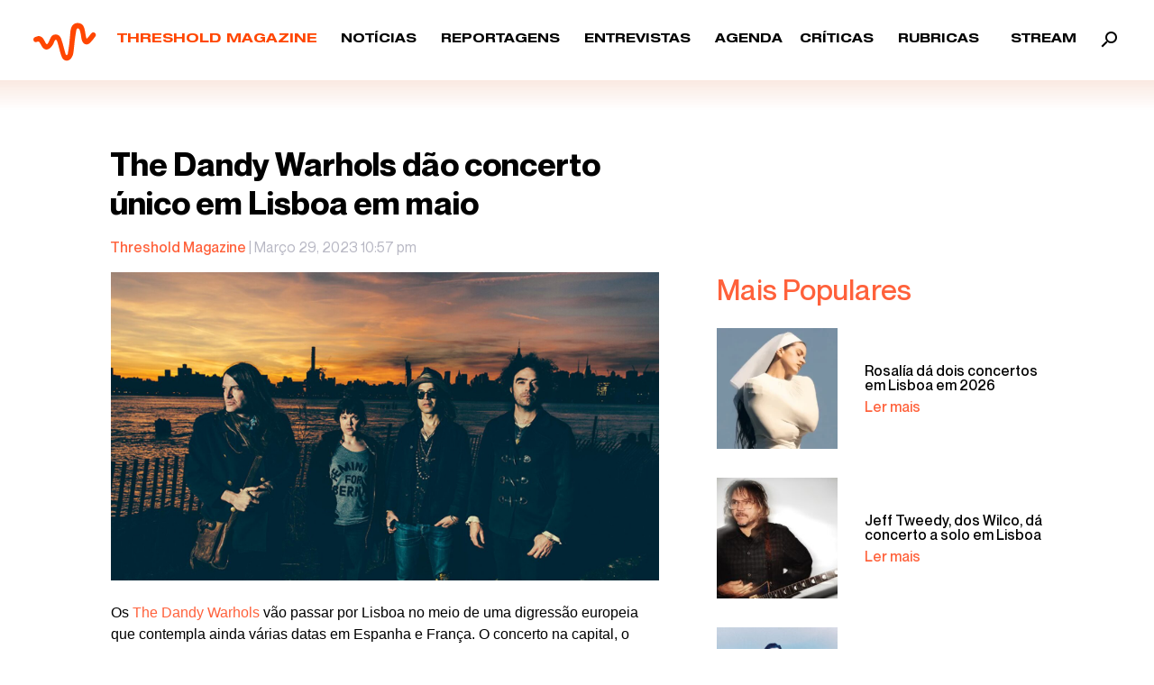

--- FILE ---
content_type: text/html; charset=UTF-8
request_url: https://thresholdmagazine.pt/2023/03/dandy-warhols-portugal-lisboa-ao-vivo.html
body_size: 24144
content:
<!doctype html>
<html dir="ltr" lang="pt-PT" prefix="og: https://ogp.me/ns#" itemscope itemtype="https://schema.org/BlogPosting" class="no-js">
	<head>
		<meta charset="UTF-8">
		<title>The Dandy Warhols dão concerto único em Lisboa em maio : Threshold Magazine</title>
		<!-- Google Tag Manager -->
<script>(function(w,d,s,l,i){w[l]=w[l]||[];w[l].push({'gtm.start':
new Date().getTime(),event:'gtm.js'});var f=d.getElementsByTagName(s)[0],
j=d.createElement(s),dl=l!='dataLayer'?'&l='+l:'';j.async=true;j.src=
'https://www.googletagmanager.com/gtm.js?id='+i+dl;f.parentNode.insertBefore(j,f);
})(window,document,'script','dataLayer','GTM-N7DT9XM');</script>
<!-- End Google Tag Manager -->
		<link href="//www.google-analytics.com" rel="dns-prefetch">
        <!--<link href="https://thresholdmagazine.pt/wp-content/themes/html5blank-stable/img/icons/favicon.ico" rel="shortcut icon">
        <link href="https://thresholdmagazine.pt/wp-content/themes/html5blank-stable/img/icons/touch.png" rel="apple-touch-icon-precomposed">-->

		<meta http-equiv="X-UA-Compatible" content="IE=edge,chrome=1">
		<meta name="viewport" content="width=device-width, initial-scale=1.0">
		<meta name="description" content="Webzine dedicated to the alternative &amp; underground music industry, made with love and passion above all">

		
		<!-- All in One SEO 4.9.3 - aioseo.com -->
	<meta name="description" content="Os The Dandy Warhols vão passar por Lisboa no meio de uma digressão europeia que contempla ainda várias datas em Espanha e França." />
	<meta name="robots" content="max-image-preview:large" />
	<meta name="author" content="Threshold Magazine"/>
	<meta name="google-site-verification" content="007_VYtxgHb0paD_GRWF4EquA9DKXahQz06aExfjo3M" />
	<link rel="canonical" href="https://thresholdmagazine.pt/2023/03/dandy-warhols-portugal-lisboa-ao-vivo.html" />
	<meta name="generator" content="All in One SEO (AIOSEO) 4.9.3" />
		<meta property="og:locale" content="pt_PT" />
		<meta property="og:site_name" content="Threshold Magazine ‣ Webzine dedicated to the alternative &amp; underground music industry, made with love and passion above all" />
		<meta property="og:type" content="article" />
		<meta property="og:title" content="The Dandy Warhols dão concerto único em Lisboa em maio" />
		<meta property="og:description" content="Os The Dandy Warhols vão passar por Lisboa no meio de uma digressão europeia que contempla ainda várias datas em Espanha e França." />
		<meta property="og:url" content="https://thresholdmagazine.pt/2023/03/dandy-warhols-portugal-lisboa-ao-vivo.html" />
		<meta property="article:published_time" content="2023-03-29T21:57:40+00:00" />
		<meta property="article:modified_time" content="2023-03-31T16:11:01+00:00" />
		<meta property="article:publisher" content="https://www.facebook.com/thresholdmag" />
		<meta name="twitter:card" content="summary" />
		<meta name="twitter:site" content="@Threshold_Mgz" />
		<meta name="twitter:title" content="The Dandy Warhols dão concerto único em Lisboa em maio" />
		<meta name="twitter:description" content="Os The Dandy Warhols vão passar por Lisboa no meio de uma digressão europeia que contempla ainda várias datas em Espanha e França." />
		<meta name="twitter:creator" content="@Threshold_Mgz" />
		<script type="application/ld+json" class="aioseo-schema">
			{"@context":"https:\/\/schema.org","@graph":[{"@type":"BlogPosting","@id":"https:\/\/thresholdmagazine.pt\/2023\/03\/dandy-warhols-portugal-lisboa-ao-vivo.html#blogposting","name":"The Dandy Warhols d\u00e3o concerto \u00fanico em Lisboa em maio","headline":"The Dandy Warhols d\u00e3o concerto \u00fanico em Lisboa em maio","author":{"@id":"https:\/\/thresholdmagazine.pt\/author\/threshold-magazine#author"},"publisher":{"@id":"https:\/\/thresholdmagazine.pt\/#organization"},"image":{"@type":"ImageObject","url":"https:\/\/thresholdmagazine.pt\/wp-content\/uploads\/2023\/03\/dandy-warhols-portugal-lisboa-lav.jpg","width":1920,"height":1080},"datePublished":"2023-03-29T22:57:40+01:00","dateModified":"2023-03-31T17:11:01+01:00","inLanguage":"pt-PT","mainEntityOfPage":{"@id":"https:\/\/thresholdmagazine.pt\/2023\/03\/dandy-warhols-portugal-lisboa-ao-vivo.html#webpage"},"isPartOf":{"@id":"https:\/\/thresholdmagazine.pt\/2023\/03\/dandy-warhols-portugal-lisboa-ao-vivo.html#webpage"},"articleSection":"Not\u00edcias, Lisboa ao Vivo, The Dandy Warhols"},{"@type":"BreadcrumbList","@id":"https:\/\/thresholdmagazine.pt\/2023\/03\/dandy-warhols-portugal-lisboa-ao-vivo.html#breadcrumblist","itemListElement":[{"@type":"ListItem","@id":"https:\/\/thresholdmagazine.pt#listItem","position":1,"name":"In\u00edcio","item":"https:\/\/thresholdmagazine.pt","nextItem":{"@type":"ListItem","@id":"https:\/\/thresholdmagazine.pt\/noticias#listItem","name":"Not\u00edcias"}},{"@type":"ListItem","@id":"https:\/\/thresholdmagazine.pt\/noticias#listItem","position":2,"name":"Not\u00edcias","item":"https:\/\/thresholdmagazine.pt\/noticias","nextItem":{"@type":"ListItem","@id":"https:\/\/thresholdmagazine.pt\/2023\/03\/dandy-warhols-portugal-lisboa-ao-vivo.html#listItem","name":"The Dandy Warhols d\u00e3o concerto \u00fanico em Lisboa em maio"},"previousItem":{"@type":"ListItem","@id":"https:\/\/thresholdmagazine.pt#listItem","name":"In\u00edcio"}},{"@type":"ListItem","@id":"https:\/\/thresholdmagazine.pt\/2023\/03\/dandy-warhols-portugal-lisboa-ao-vivo.html#listItem","position":3,"name":"The Dandy Warhols d\u00e3o concerto \u00fanico em Lisboa em maio","previousItem":{"@type":"ListItem","@id":"https:\/\/thresholdmagazine.pt\/noticias#listItem","name":"Not\u00edcias"}}]},{"@type":"Organization","@id":"https:\/\/thresholdmagazine.pt\/#organization","name":"Threshold Magazine","description":"Webzine dedicated to the alternative & underground music industry, made with love and passion above all","url":"https:\/\/thresholdmagazine.pt\/","telephone":"+351910722243","logo":{"@type":"ImageObject","url":"https:\/\/thresholdmagazine.pt\/wp-content\/uploads\/2022\/07\/l-b.png","@id":"https:\/\/thresholdmagazine.pt\/2023\/03\/dandy-warhols-portugal-lisboa-ao-vivo.html\/#organizationLogo","width":800,"height":800},"image":{"@id":"https:\/\/thresholdmagazine.pt\/2023\/03\/dandy-warhols-portugal-lisboa-ao-vivo.html\/#organizationLogo"},"sameAs":["https:\/\/www.facebook.com\/thresholdmag","https:\/\/twitter.com\/Threshold_Mgz","https:\/\/www.instagram.com\/thresholdmagazine\/"]},{"@type":"Person","@id":"https:\/\/thresholdmagazine.pt\/author\/threshold-magazine#author","url":"https:\/\/thresholdmagazine.pt\/author\/threshold-magazine","name":"Threshold Magazine","image":{"@type":"ImageObject","@id":"https:\/\/thresholdmagazine.pt\/2023\/03\/dandy-warhols-portugal-lisboa-ao-vivo.html#authorImage","url":"https:\/\/secure.gravatar.com\/avatar\/9a651dc921533523bed0db76a6875b9ae59daa4bb2a863fa7cb49a97eaa64c09?s=96&d=mm&r=g","width":96,"height":96,"caption":"Threshold Magazine"}},{"@type":"WebPage","@id":"https:\/\/thresholdmagazine.pt\/2023\/03\/dandy-warhols-portugal-lisboa-ao-vivo.html#webpage","url":"https:\/\/thresholdmagazine.pt\/2023\/03\/dandy-warhols-portugal-lisboa-ao-vivo.html","name":"The Dandy Warhols d\u00e3o concerto \u00fanico em Lisboa em maio","description":"Os The Dandy Warhols v\u00e3o passar por Lisboa no meio de uma digress\u00e3o europeia que contempla ainda v\u00e1rias datas em Espanha e Fran\u00e7a.","inLanguage":"pt-PT","isPartOf":{"@id":"https:\/\/thresholdmagazine.pt\/#website"},"breadcrumb":{"@id":"https:\/\/thresholdmagazine.pt\/2023\/03\/dandy-warhols-portugal-lisboa-ao-vivo.html#breadcrumblist"},"author":{"@id":"https:\/\/thresholdmagazine.pt\/author\/threshold-magazine#author"},"creator":{"@id":"https:\/\/thresholdmagazine.pt\/author\/threshold-magazine#author"},"image":{"@type":"ImageObject","url":"https:\/\/thresholdmagazine.pt\/wp-content\/uploads\/2023\/03\/dandy-warhols-portugal-lisboa-lav.jpg","@id":"https:\/\/thresholdmagazine.pt\/2023\/03\/dandy-warhols-portugal-lisboa-ao-vivo.html\/#mainImage","width":1920,"height":1080},"primaryImageOfPage":{"@id":"https:\/\/thresholdmagazine.pt\/2023\/03\/dandy-warhols-portugal-lisboa-ao-vivo.html#mainImage"},"datePublished":"2023-03-29T22:57:40+01:00","dateModified":"2023-03-31T17:11:01+01:00"},{"@type":"WebSite","@id":"https:\/\/thresholdmagazine.pt\/#website","url":"https:\/\/thresholdmagazine.pt\/","name":"Threshold Magazine","description":"Webzine dedicated to the alternative & underground music industry, made with love and passion above all","inLanguage":"pt-PT","publisher":{"@id":"https:\/\/thresholdmagazine.pt\/#organization"}}]}
		</script>
		<!-- All in One SEO -->

<link rel='dns-prefetch' href='//static.addtoany.com' />
<link rel='dns-prefetch' href='//www.googletagmanager.com' />
<link rel="alternate" type="text/calendar" title="Threshold Magazine &raquo; Feed iCal" href="https://thresholdmagazine.pt/agenda/?ical=1" />
<link rel="alternate" title="oEmbed (JSON)" type="application/json+oembed" href="https://thresholdmagazine.pt/wp-json/oembed/1.0/embed?url=https%3A%2F%2Fthresholdmagazine.pt%2F2023%2F03%2Fdandy-warhols-portugal-lisboa-ao-vivo.html" />
<link rel="alternate" title="oEmbed (XML)" type="text/xml+oembed" href="https://thresholdmagazine.pt/wp-json/oembed/1.0/embed?url=https%3A%2F%2Fthresholdmagazine.pt%2F2023%2F03%2Fdandy-warhols-portugal-lisboa-ao-vivo.html&#038;format=xml" />
		<!-- This site uses the Google Analytics by MonsterInsights plugin v9.11.1 - Using Analytics tracking - https://www.monsterinsights.com/ -->
							<script src="//www.googletagmanager.com/gtag/js?id=G-TV0187094K"  data-cfasync="false" data-wpfc-render="false" type="text/javascript" async></script>
			<script data-cfasync="false" data-wpfc-render="false" type="text/javascript">
				var mi_version = '9.11.1';
				var mi_track_user = true;
				var mi_no_track_reason = '';
								var MonsterInsightsDefaultLocations = {"page_location":"https:\/\/thresholdmagazine.pt\/2023\/03\/dandy-warhols-portugal-lisboa-ao-vivo.html\/"};
								if ( typeof MonsterInsightsPrivacyGuardFilter === 'function' ) {
					var MonsterInsightsLocations = (typeof MonsterInsightsExcludeQuery === 'object') ? MonsterInsightsPrivacyGuardFilter( MonsterInsightsExcludeQuery ) : MonsterInsightsPrivacyGuardFilter( MonsterInsightsDefaultLocations );
				} else {
					var MonsterInsightsLocations = (typeof MonsterInsightsExcludeQuery === 'object') ? MonsterInsightsExcludeQuery : MonsterInsightsDefaultLocations;
				}

								var disableStrs = [
										'ga-disable-G-TV0187094K',
									];

				/* Function to detect opted out users */
				function __gtagTrackerIsOptedOut() {
					for (var index = 0; index < disableStrs.length; index++) {
						if (document.cookie.indexOf(disableStrs[index] + '=true') > -1) {
							return true;
						}
					}

					return false;
				}

				/* Disable tracking if the opt-out cookie exists. */
				if (__gtagTrackerIsOptedOut()) {
					for (var index = 0; index < disableStrs.length; index++) {
						window[disableStrs[index]] = true;
					}
				}

				/* Opt-out function */
				function __gtagTrackerOptout() {
					for (var index = 0; index < disableStrs.length; index++) {
						document.cookie = disableStrs[index] + '=true; expires=Thu, 31 Dec 2099 23:59:59 UTC; path=/';
						window[disableStrs[index]] = true;
					}
				}

				if ('undefined' === typeof gaOptout) {
					function gaOptout() {
						__gtagTrackerOptout();
					}
				}
								window.dataLayer = window.dataLayer || [];

				window.MonsterInsightsDualTracker = {
					helpers: {},
					trackers: {},
				};
				if (mi_track_user) {
					function __gtagDataLayer() {
						dataLayer.push(arguments);
					}

					function __gtagTracker(type, name, parameters) {
						if (!parameters) {
							parameters = {};
						}

						if (parameters.send_to) {
							__gtagDataLayer.apply(null, arguments);
							return;
						}

						if (type === 'event') {
														parameters.send_to = monsterinsights_frontend.v4_id;
							var hookName = name;
							if (typeof parameters['event_category'] !== 'undefined') {
								hookName = parameters['event_category'] + ':' + name;
							}

							if (typeof MonsterInsightsDualTracker.trackers[hookName] !== 'undefined') {
								MonsterInsightsDualTracker.trackers[hookName](parameters);
							} else {
								__gtagDataLayer('event', name, parameters);
							}
							
						} else {
							__gtagDataLayer.apply(null, arguments);
						}
					}

					__gtagTracker('js', new Date());
					__gtagTracker('set', {
						'developer_id.dZGIzZG': true,
											});
					if ( MonsterInsightsLocations.page_location ) {
						__gtagTracker('set', MonsterInsightsLocations);
					}
										__gtagTracker('config', 'G-TV0187094K', {"forceSSL":"true","link_attribution":"true"} );
										window.gtag = __gtagTracker;										(function () {
						/* https://developers.google.com/analytics/devguides/collection/analyticsjs/ */
						/* ga and __gaTracker compatibility shim. */
						var noopfn = function () {
							return null;
						};
						var newtracker = function () {
							return new Tracker();
						};
						var Tracker = function () {
							return null;
						};
						var p = Tracker.prototype;
						p.get = noopfn;
						p.set = noopfn;
						p.send = function () {
							var args = Array.prototype.slice.call(arguments);
							args.unshift('send');
							__gaTracker.apply(null, args);
						};
						var __gaTracker = function () {
							var len = arguments.length;
							if (len === 0) {
								return;
							}
							var f = arguments[len - 1];
							if (typeof f !== 'object' || f === null || typeof f.hitCallback !== 'function') {
								if ('send' === arguments[0]) {
									var hitConverted, hitObject = false, action;
									if ('event' === arguments[1]) {
										if ('undefined' !== typeof arguments[3]) {
											hitObject = {
												'eventAction': arguments[3],
												'eventCategory': arguments[2],
												'eventLabel': arguments[4],
												'value': arguments[5] ? arguments[5] : 1,
											}
										}
									}
									if ('pageview' === arguments[1]) {
										if ('undefined' !== typeof arguments[2]) {
											hitObject = {
												'eventAction': 'page_view',
												'page_path': arguments[2],
											}
										}
									}
									if (typeof arguments[2] === 'object') {
										hitObject = arguments[2];
									}
									if (typeof arguments[5] === 'object') {
										Object.assign(hitObject, arguments[5]);
									}
									if ('undefined' !== typeof arguments[1].hitType) {
										hitObject = arguments[1];
										if ('pageview' === hitObject.hitType) {
											hitObject.eventAction = 'page_view';
										}
									}
									if (hitObject) {
										action = 'timing' === arguments[1].hitType ? 'timing_complete' : hitObject.eventAction;
										hitConverted = mapArgs(hitObject);
										__gtagTracker('event', action, hitConverted);
									}
								}
								return;
							}

							function mapArgs(args) {
								var arg, hit = {};
								var gaMap = {
									'eventCategory': 'event_category',
									'eventAction': 'event_action',
									'eventLabel': 'event_label',
									'eventValue': 'event_value',
									'nonInteraction': 'non_interaction',
									'timingCategory': 'event_category',
									'timingVar': 'name',
									'timingValue': 'value',
									'timingLabel': 'event_label',
									'page': 'page_path',
									'location': 'page_location',
									'title': 'page_title',
									'referrer' : 'page_referrer',
								};
								for (arg in args) {
																		if (!(!args.hasOwnProperty(arg) || !gaMap.hasOwnProperty(arg))) {
										hit[gaMap[arg]] = args[arg];
									} else {
										hit[arg] = args[arg];
									}
								}
								return hit;
							}

							try {
								f.hitCallback();
							} catch (ex) {
							}
						};
						__gaTracker.create = newtracker;
						__gaTracker.getByName = newtracker;
						__gaTracker.getAll = function () {
							return [];
						};
						__gaTracker.remove = noopfn;
						__gaTracker.loaded = true;
						window['__gaTracker'] = __gaTracker;
					})();
									} else {
										console.log("");
					(function () {
						function __gtagTracker() {
							return null;
						}

						window['__gtagTracker'] = __gtagTracker;
						window['gtag'] = __gtagTracker;
					})();
									}
			</script>
							<!-- / Google Analytics by MonsterInsights -->
		<style id='wp-img-auto-sizes-contain-inline-css' type='text/css'>
img:is([sizes=auto i],[sizes^="auto," i]){contain-intrinsic-size:3000px 1500px}
/*# sourceURL=wp-img-auto-sizes-contain-inline-css */
</style>
<style id='wp-emoji-styles-inline-css' type='text/css'>

	img.wp-smiley, img.emoji {
		display: inline !important;
		border: none !important;
		box-shadow: none !important;
		height: 1em !important;
		width: 1em !important;
		margin: 0 0.07em !important;
		vertical-align: -0.1em !important;
		background: none !important;
		padding: 0 !important;
	}
/*# sourceURL=wp-emoji-styles-inline-css */
</style>
<link rel='stylesheet' id='wp-block-library-css' href='https://thresholdmagazine.pt/wp-includes/css/dist/block-library/style.min.css?ver=6.9' media='all' />
<style id='global-styles-inline-css' type='text/css'>
:root{--wp--preset--aspect-ratio--square: 1;--wp--preset--aspect-ratio--4-3: 4/3;--wp--preset--aspect-ratio--3-4: 3/4;--wp--preset--aspect-ratio--3-2: 3/2;--wp--preset--aspect-ratio--2-3: 2/3;--wp--preset--aspect-ratio--16-9: 16/9;--wp--preset--aspect-ratio--9-16: 9/16;--wp--preset--color--black: #000000;--wp--preset--color--cyan-bluish-gray: #abb8c3;--wp--preset--color--white: #ffffff;--wp--preset--color--pale-pink: #f78da7;--wp--preset--color--vivid-red: #cf2e2e;--wp--preset--color--luminous-vivid-orange: #ff6900;--wp--preset--color--luminous-vivid-amber: #fcb900;--wp--preset--color--light-green-cyan: #7bdcb5;--wp--preset--color--vivid-green-cyan: #00d084;--wp--preset--color--pale-cyan-blue: #8ed1fc;--wp--preset--color--vivid-cyan-blue: #0693e3;--wp--preset--color--vivid-purple: #9b51e0;--wp--preset--gradient--vivid-cyan-blue-to-vivid-purple: linear-gradient(135deg,rgb(6,147,227) 0%,rgb(155,81,224) 100%);--wp--preset--gradient--light-green-cyan-to-vivid-green-cyan: linear-gradient(135deg,rgb(122,220,180) 0%,rgb(0,208,130) 100%);--wp--preset--gradient--luminous-vivid-amber-to-luminous-vivid-orange: linear-gradient(135deg,rgb(252,185,0) 0%,rgb(255,105,0) 100%);--wp--preset--gradient--luminous-vivid-orange-to-vivid-red: linear-gradient(135deg,rgb(255,105,0) 0%,rgb(207,46,46) 100%);--wp--preset--gradient--very-light-gray-to-cyan-bluish-gray: linear-gradient(135deg,rgb(238,238,238) 0%,rgb(169,184,195) 100%);--wp--preset--gradient--cool-to-warm-spectrum: linear-gradient(135deg,rgb(74,234,220) 0%,rgb(151,120,209) 20%,rgb(207,42,186) 40%,rgb(238,44,130) 60%,rgb(251,105,98) 80%,rgb(254,248,76) 100%);--wp--preset--gradient--blush-light-purple: linear-gradient(135deg,rgb(255,206,236) 0%,rgb(152,150,240) 100%);--wp--preset--gradient--blush-bordeaux: linear-gradient(135deg,rgb(254,205,165) 0%,rgb(254,45,45) 50%,rgb(107,0,62) 100%);--wp--preset--gradient--luminous-dusk: linear-gradient(135deg,rgb(255,203,112) 0%,rgb(199,81,192) 50%,rgb(65,88,208) 100%);--wp--preset--gradient--pale-ocean: linear-gradient(135deg,rgb(255,245,203) 0%,rgb(182,227,212) 50%,rgb(51,167,181) 100%);--wp--preset--gradient--electric-grass: linear-gradient(135deg,rgb(202,248,128) 0%,rgb(113,206,126) 100%);--wp--preset--gradient--midnight: linear-gradient(135deg,rgb(2,3,129) 0%,rgb(40,116,252) 100%);--wp--preset--font-size--small: 13px;--wp--preset--font-size--medium: 20px;--wp--preset--font-size--large: 36px;--wp--preset--font-size--x-large: 42px;--wp--preset--spacing--20: 0.44rem;--wp--preset--spacing--30: 0.67rem;--wp--preset--spacing--40: 1rem;--wp--preset--spacing--50: 1.5rem;--wp--preset--spacing--60: 2.25rem;--wp--preset--spacing--70: 3.38rem;--wp--preset--spacing--80: 5.06rem;--wp--preset--shadow--natural: 6px 6px 9px rgba(0, 0, 0, 0.2);--wp--preset--shadow--deep: 12px 12px 50px rgba(0, 0, 0, 0.4);--wp--preset--shadow--sharp: 6px 6px 0px rgba(0, 0, 0, 0.2);--wp--preset--shadow--outlined: 6px 6px 0px -3px rgb(255, 255, 255), 6px 6px rgb(0, 0, 0);--wp--preset--shadow--crisp: 6px 6px 0px rgb(0, 0, 0);}:where(.is-layout-flex){gap: 0.5em;}:where(.is-layout-grid){gap: 0.5em;}body .is-layout-flex{display: flex;}.is-layout-flex{flex-wrap: wrap;align-items: center;}.is-layout-flex > :is(*, div){margin: 0;}body .is-layout-grid{display: grid;}.is-layout-grid > :is(*, div){margin: 0;}:where(.wp-block-columns.is-layout-flex){gap: 2em;}:where(.wp-block-columns.is-layout-grid){gap: 2em;}:where(.wp-block-post-template.is-layout-flex){gap: 1.25em;}:where(.wp-block-post-template.is-layout-grid){gap: 1.25em;}.has-black-color{color: var(--wp--preset--color--black) !important;}.has-cyan-bluish-gray-color{color: var(--wp--preset--color--cyan-bluish-gray) !important;}.has-white-color{color: var(--wp--preset--color--white) !important;}.has-pale-pink-color{color: var(--wp--preset--color--pale-pink) !important;}.has-vivid-red-color{color: var(--wp--preset--color--vivid-red) !important;}.has-luminous-vivid-orange-color{color: var(--wp--preset--color--luminous-vivid-orange) !important;}.has-luminous-vivid-amber-color{color: var(--wp--preset--color--luminous-vivid-amber) !important;}.has-light-green-cyan-color{color: var(--wp--preset--color--light-green-cyan) !important;}.has-vivid-green-cyan-color{color: var(--wp--preset--color--vivid-green-cyan) !important;}.has-pale-cyan-blue-color{color: var(--wp--preset--color--pale-cyan-blue) !important;}.has-vivid-cyan-blue-color{color: var(--wp--preset--color--vivid-cyan-blue) !important;}.has-vivid-purple-color{color: var(--wp--preset--color--vivid-purple) !important;}.has-black-background-color{background-color: var(--wp--preset--color--black) !important;}.has-cyan-bluish-gray-background-color{background-color: var(--wp--preset--color--cyan-bluish-gray) !important;}.has-white-background-color{background-color: var(--wp--preset--color--white) !important;}.has-pale-pink-background-color{background-color: var(--wp--preset--color--pale-pink) !important;}.has-vivid-red-background-color{background-color: var(--wp--preset--color--vivid-red) !important;}.has-luminous-vivid-orange-background-color{background-color: var(--wp--preset--color--luminous-vivid-orange) !important;}.has-luminous-vivid-amber-background-color{background-color: var(--wp--preset--color--luminous-vivid-amber) !important;}.has-light-green-cyan-background-color{background-color: var(--wp--preset--color--light-green-cyan) !important;}.has-vivid-green-cyan-background-color{background-color: var(--wp--preset--color--vivid-green-cyan) !important;}.has-pale-cyan-blue-background-color{background-color: var(--wp--preset--color--pale-cyan-blue) !important;}.has-vivid-cyan-blue-background-color{background-color: var(--wp--preset--color--vivid-cyan-blue) !important;}.has-vivid-purple-background-color{background-color: var(--wp--preset--color--vivid-purple) !important;}.has-black-border-color{border-color: var(--wp--preset--color--black) !important;}.has-cyan-bluish-gray-border-color{border-color: var(--wp--preset--color--cyan-bluish-gray) !important;}.has-white-border-color{border-color: var(--wp--preset--color--white) !important;}.has-pale-pink-border-color{border-color: var(--wp--preset--color--pale-pink) !important;}.has-vivid-red-border-color{border-color: var(--wp--preset--color--vivid-red) !important;}.has-luminous-vivid-orange-border-color{border-color: var(--wp--preset--color--luminous-vivid-orange) !important;}.has-luminous-vivid-amber-border-color{border-color: var(--wp--preset--color--luminous-vivid-amber) !important;}.has-light-green-cyan-border-color{border-color: var(--wp--preset--color--light-green-cyan) !important;}.has-vivid-green-cyan-border-color{border-color: var(--wp--preset--color--vivid-green-cyan) !important;}.has-pale-cyan-blue-border-color{border-color: var(--wp--preset--color--pale-cyan-blue) !important;}.has-vivid-cyan-blue-border-color{border-color: var(--wp--preset--color--vivid-cyan-blue) !important;}.has-vivid-purple-border-color{border-color: var(--wp--preset--color--vivid-purple) !important;}.has-vivid-cyan-blue-to-vivid-purple-gradient-background{background: var(--wp--preset--gradient--vivid-cyan-blue-to-vivid-purple) !important;}.has-light-green-cyan-to-vivid-green-cyan-gradient-background{background: var(--wp--preset--gradient--light-green-cyan-to-vivid-green-cyan) !important;}.has-luminous-vivid-amber-to-luminous-vivid-orange-gradient-background{background: var(--wp--preset--gradient--luminous-vivid-amber-to-luminous-vivid-orange) !important;}.has-luminous-vivid-orange-to-vivid-red-gradient-background{background: var(--wp--preset--gradient--luminous-vivid-orange-to-vivid-red) !important;}.has-very-light-gray-to-cyan-bluish-gray-gradient-background{background: var(--wp--preset--gradient--very-light-gray-to-cyan-bluish-gray) !important;}.has-cool-to-warm-spectrum-gradient-background{background: var(--wp--preset--gradient--cool-to-warm-spectrum) !important;}.has-blush-light-purple-gradient-background{background: var(--wp--preset--gradient--blush-light-purple) !important;}.has-blush-bordeaux-gradient-background{background: var(--wp--preset--gradient--blush-bordeaux) !important;}.has-luminous-dusk-gradient-background{background: var(--wp--preset--gradient--luminous-dusk) !important;}.has-pale-ocean-gradient-background{background: var(--wp--preset--gradient--pale-ocean) !important;}.has-electric-grass-gradient-background{background: var(--wp--preset--gradient--electric-grass) !important;}.has-midnight-gradient-background{background: var(--wp--preset--gradient--midnight) !important;}.has-small-font-size{font-size: var(--wp--preset--font-size--small) !important;}.has-medium-font-size{font-size: var(--wp--preset--font-size--medium) !important;}.has-large-font-size{font-size: var(--wp--preset--font-size--large) !important;}.has-x-large-font-size{font-size: var(--wp--preset--font-size--x-large) !important;}
/*# sourceURL=global-styles-inline-css */
</style>

<style id='classic-theme-styles-inline-css' type='text/css'>
/*! This file is auto-generated */
.wp-block-button__link{color:#fff;background-color:#32373c;border-radius:9999px;box-shadow:none;text-decoration:none;padding:calc(.667em + 2px) calc(1.333em + 2px);font-size:1.125em}.wp-block-file__button{background:#32373c;color:#fff;text-decoration:none}
/*# sourceURL=/wp-includes/css/classic-themes.min.css */
</style>
<link rel='stylesheet' id='normalize-css' href='https://thresholdmagazine.pt/wp-content/themes/html5blank-stable/normalize.css?ver=1.0' media='all' />
<link rel='stylesheet' id='bootstrap-css' href='https://thresholdmagazine.pt/wp-content/themes/html5blank-stable/assets/scss/bootstrap.css?ver=1.0' media='all' />
<link rel='stylesheet' id='animate-css' href='https://thresholdmagazine.pt/wp-content/themes/html5blank-stable/assets/animate.css?ver=1.0' media='all' />
<link rel='stylesheet' id='slick-css' href='https://thresholdmagazine.pt/wp-content/themes/html5blank-stable/slick.css?ver=1.0' media='all' />
<link rel='stylesheet' id='slick-theme-css' href='https://thresholdmagazine.pt/wp-content/themes/html5blank-stable/slick-theme.css?ver=1.0' media='all' />
<link rel='stylesheet' id='slick-lightbox-css' href='https://thresholdmagazine.pt/wp-content/themes/html5blank-stable/slick-lightbox.css?ver=1.0' media='all' />
<link rel='stylesheet' id='style-css' href='https://thresholdmagazine.pt/wp-content/themes/html5blank-stable/assets/style.css?ver=1.0' media='all' />
<link rel='stylesheet' id='addtoany-css' href='https://thresholdmagazine.pt/wp-content/plugins/add-to-any/addtoany.min.css?ver=1.16' media='all' />
<script type="text/javascript" src="https://thresholdmagazine.pt/wp-content/themes/html5blank-stable/js/lib/conditionizr-4.3.0.min.js?ver=4.3.0" id="conditionizr-js"></script>
<script type="text/javascript" src="https://thresholdmagazine.pt/wp-content/themes/html5blank-stable/js/lib/modernizr-2.7.1.min.js?ver=2.7.1" id="modernizr-js"></script>
<script type="text/javascript" src="https://thresholdmagazine.pt/wp-content/themes/html5blank-stable/js/jquery-3.4.1.min.js" id="jquery-js"></script>
<script type="text/javascript" src="https://thresholdmagazine.pt/wp-content/themes/html5blank-stable/js/scripts.js?ver=1.0.0" id="html5blankscripts-js"></script>
<script type="text/javascript" src="https://thresholdmagazine.pt/wp-content/plugins/google-analytics-for-wordpress/assets/js/frontend-gtag.min.js?ver=9.11.1" id="monsterinsights-frontend-script-js" async="async" data-wp-strategy="async"></script>
<script data-cfasync="false" data-wpfc-render="false" type="text/javascript" id='monsterinsights-frontend-script-js-extra'>/* <![CDATA[ */
var monsterinsights_frontend = {"js_events_tracking":"true","download_extensions":"doc,pdf,ppt,zip,xls,docx,pptx,xlsx","inbound_paths":"[{\"path\":\"\\\/go\\\/\",\"label\":\"affiliate\"},{\"path\":\"\\\/recommend\\\/\",\"label\":\"affiliate\"}]","home_url":"https:\/\/thresholdmagazine.pt","hash_tracking":"false","v4_id":"G-TV0187094K"};/* ]]> */
</script>
<script type="text/javascript" id="addtoany-core-js-before">
/* <![CDATA[ */
window.a2a_config=window.a2a_config||{};a2a_config.callbacks=[];a2a_config.overlays=[];a2a_config.templates={};a2a_localize = {
	Share: "Share",
	Save: "Save",
	Subscribe: "Subscribe",
	Email: "Email",
	Bookmark: "Bookmark",
	ShowAll: "Show all",
	ShowLess: "Show less",
	FindServices: "Find service(s)",
	FindAnyServiceToAddTo: "Instantly find any service to add to",
	PoweredBy: "Powered by",
	ShareViaEmail: "Share via email",
	SubscribeViaEmail: "Subscribe via email",
	BookmarkInYourBrowser: "Bookmark in your browser",
	BookmarkInstructions: "Press Ctrl+D or \u2318+D to bookmark this page",
	AddToYourFavorites: "Add to your favorites",
	SendFromWebOrProgram: "Send from any email address or email program",
	EmailProgram: "Email program",
	More: "More&#8230;",
	ThanksForSharing: "Thanks for sharing!",
	ThanksForFollowing: "Thanks for following!"
};


//# sourceURL=addtoany-core-js-before
/* ]]> */
</script>
<script type="text/javascript" defer src="https://static.addtoany.com/menu/page.js" id="addtoany-core-js"></script>
<script type="text/javascript" defer src="https://thresholdmagazine.pt/wp-content/plugins/add-to-any/addtoany.min.js?ver=1.1" id="addtoany-jquery-js"></script>

<!-- Google tag (gtag.js) snippet added by Site Kit -->
<!-- Google Analytics snippet added by Site Kit -->
<script type="text/javascript" src="https://www.googletagmanager.com/gtag/js?id=GT-5MCR8LP" id="google_gtagjs-js" async></script>
<script type="text/javascript" id="google_gtagjs-js-after">
/* <![CDATA[ */
window.dataLayer = window.dataLayer || [];function gtag(){dataLayer.push(arguments);}
gtag("set","linker",{"domains":["thresholdmagazine.pt"]});
gtag("js", new Date());
gtag("set", "developer_id.dZTNiMT", true);
gtag("config", "GT-5MCR8LP");
//# sourceURL=google_gtagjs-js-after
/* ]]> */
</script>

<!-- OG: 3.3.8 --><link rel="image_src" href="https://thresholdmagazine.pt/wp-content/uploads/2023/03/dandy-warhols-portugal-lisboa-lav.jpg"><meta name="msapplication-TileImage" content="https://thresholdmagazine.pt/wp-content/uploads/2023/03/dandy-warhols-portugal-lisboa-lav.jpg">
<meta property="og:image" content="https://thresholdmagazine.pt/wp-content/uploads/2023/03/dandy-warhols-portugal-lisboa-lav.jpg"><meta property="og:image:secure_url" content="https://thresholdmagazine.pt/wp-content/uploads/2023/03/dandy-warhols-portugal-lisboa-lav.jpg"><meta property="og:image:width" content="1920"><meta property="og:image:height" content="1080"><meta property="og:image:alt" content="dandy-warhols-portugal-lisboa-lav"><meta property="og:image:type" content="image/jpeg"><meta property="og:description" content="Os The Dandy Warhols vão passar por Lisboa no meio de uma digressão europeia que contempla ainda várias datas em Espanha e França. O concerto na capital, o único dos norte-americanos em Portugal, está agendado para 23 de maio no LAV – Lisboa ao Vivo. Um dos expoentes do revivalismo neo-psicadélico dos anos 90, a par..."><meta property="og:type" content="article"><meta property="og:locale" content="pt_PT"><meta property="og:site_name" content="Threshold Magazine"><meta property="og:title" content="The Dandy Warhols dão concerto único em Lisboa em maio"><meta property="og:url" content="https://thresholdmagazine.pt/2023/03/dandy-warhols-portugal-lisboa-ao-vivo.html"><meta property="og:updated_time" content="2023-03-31T17:11:01+01:00">
<meta property="article:tag" content="Lisboa ao Vivo"><meta property="article:tag" content="The Dandy Warhols"><meta property="article:published_time" content="2023-03-29T21:57:40+00:00"><meta property="article:modified_time" content="2023-03-31T16:11:01+00:00"><meta property="article:section" content="Notícias"><meta property="article:author:username" content="Threshold Magazine">
<meta property="twitter:partner" content="ogwp"><meta property="twitter:card" content="summary_large_image"><meta property="twitter:image" content="https://thresholdmagazine.pt/wp-content/uploads/2023/03/dandy-warhols-portugal-lisboa-lav.jpg"><meta property="twitter:image:alt" content="dandy-warhols-portugal-lisboa-lav"><meta property="twitter:title" content="The Dandy Warhols dão concerto único em Lisboa em maio"><meta property="twitter:description" content="Os The Dandy Warhols vão passar por Lisboa no meio de uma digressão europeia que contempla ainda várias datas em Espanha e França. O concerto na capital, o único dos norte-americanos em Portugal,..."><meta property="twitter:url" content="https://thresholdmagazine.pt/2023/03/dandy-warhols-portugal-lisboa-ao-vivo.html"><meta property="twitter:label1" content="Reading time"><meta property="twitter:data1" content="Less than a minute">
<meta itemprop="image" content="https://thresholdmagazine.pt/wp-content/uploads/2023/03/dandy-warhols-portugal-lisboa-lav.jpg"><meta itemprop="name" content="The Dandy Warhols dão concerto único em Lisboa em maio"><meta itemprop="description" content="Os The Dandy Warhols vão passar por Lisboa no meio de uma digressão europeia que contempla ainda várias datas em Espanha e França. O concerto na capital, o único dos norte-americanos em Portugal, está agendado para 23 de maio no LAV – Lisboa ao Vivo. Um dos expoentes do revivalismo neo-psicadélico dos anos 90, a par..."><meta itemprop="datePublished" content="2023-03-29"><meta itemprop="dateModified" content="2023-03-31T16:11:01+00:00">
<meta property="profile:username" content="Threshold Magazine">
<!-- /OG -->

<link rel="https://api.w.org/" href="https://thresholdmagazine.pt/wp-json/" /><link rel="alternate" title="JSON" type="application/json" href="https://thresholdmagazine.pt/wp-json/wp/v2/posts/35304" /><meta name="generator" content="Site Kit by Google 1.170.0" /><meta name="tec-api-version" content="v1"><meta name="tec-api-origin" content="https://thresholdmagazine.pt"><link rel="alternate" href="https://thresholdmagazine.pt/wp-json/tribe/events/v1/" /><link rel="apple-touch-icon" sizes="180x180" href="/wp-content/uploads/fbrfg/apple-touch-icon.png">
<link rel="icon" type="image/png" sizes="32x32" href="/wp-content/uploads/fbrfg/favicon-32x32.png">
<link rel="icon" type="image/png" sizes="16x16" href="/wp-content/uploads/fbrfg/favicon-16x16.png">
<link rel="manifest" href="/wp-content/uploads/fbrfg/site.webmanifest">
<link rel="mask-icon" href="/wp-content/uploads/fbrfg/safari-pinned-tab.svg" color="#000000">
<link rel="shortcut icon" href="/wp-content/uploads/fbrfg/favicon.ico">
<meta name="msapplication-TileColor" content="#da532c">
<meta name="msapplication-config" content="/wp-content/uploads/fbrfg/browserconfig.xml">
<meta name="theme-color" content="#ffffff">
<!-- Google AdSense meta tags added by Site Kit -->
<meta name="google-adsense-platform-account" content="ca-host-pub-2644536267352236">
<meta name="google-adsense-platform-domain" content="sitekit.withgoogle.com">
<!-- End Google AdSense meta tags added by Site Kit -->
<link rel="icon" href="https://thresholdmagazine.pt/wp-content/uploads/2023/03/cropped-android-chrome-512x512-1-32x32.png" sizes="32x32" />
<link rel="icon" href="https://thresholdmagazine.pt/wp-content/uploads/2023/03/cropped-android-chrome-512x512-1-192x192.png" sizes="192x192" />
<link rel="apple-touch-icon" href="https://thresholdmagazine.pt/wp-content/uploads/2023/03/cropped-android-chrome-512x512-1-180x180.png" />
<meta name="msapplication-TileImage" content="https://thresholdmagazine.pt/wp-content/uploads/2023/03/cropped-android-chrome-512x512-1-270x270.png" />
		<style type="text/css" id="wp-custom-css">
			.tribe-common .tribe-common-h7, .tribe-common .tribe-common-h8, .tribe-common .tribe-common-h5, .tribe-common .tribe-common-h6, .tribe-common .tribe-common-b2,
.tribe-events-calendar-list__event-date-tag-weekday,
.tribe-events-c-small-cta__price{
    font-family: 'Neue Montreal' !important;
}

.tribe-events-calendar-list__event-date-tag-weekday,
.tribe-events-c-small-cta__price,
.tribe-events-calendar-list__event-venue-title,
.tribe-events-calendar-list__event-venue-address{
		font-size: 16px!important;
}

.tribe-events-calendar-list__event-venue-address{
	padding-left: 5px !important;
}

.tribe-events-calendar-list__month-separator-text,
.tribe-common-h7, 
.tribe-common-h6--min-medium, .tribe-common-h--alt{
	color: #ff4700 !important;
	font-size: 24px !important;
  font-weight: bold !important;
}

.tribe-events-c-nav__list{
	display: none !important;
}
		</style>
				<script>
        // conditionizr.com
        // configure environment tests
        conditionizr.config({
            assets: 'https://thresholdmagazine.pt/wp-content/themes/html5blank-stable',
            tests: {}
        });
        </script>
        <script data-ad-client="ca-pub-8780632976122585" async src="https://pagead2.googlesyndication.com/pagead/js/adsbygoogle.js"></script>
        <!-- Global site tag (gtag.js) - Google Analytics -->
<script async src="https://www.googletagmanager.com/gtag/js?id=UA-193579231-1"></script>
<script>
  window.dataLayer = window.dataLayer || [];
  function gtag(){dataLayer.push(arguments);}
  gtag('js', new Date());

  gtag('config', 'UA-193579231-1');
</script>

	</head>
	<body class="wp-singular post-template-default single single-post postid-35304 single-format-standard wp-theme-html5blank-stable tribe-no-js dandy-warhols-portugal-lisboa-ao-vivo" >
<!-- Google Tag Manager (noscript) -->
<noscript><iframe src="https://www.googletagmanager.com/ns.html?id=GTM-N7DT9XM"
height="0" width="0" style="display:none;visibility:hidden"></iframe></noscript>
<!-- End Google Tag Manager (noscript) -->
		<!-- wrapper -->
		<div id="main" class="wrapper">

			<div class="spinner">
				<div class="double-bounce1"></div>
  <div class="double-bounce2"></div>
			</div>
<div class="animated fadeIn pt-reverse">
			<!-- header -->
			<header class="header clear" role="banner">

			
<nav class="navbar navbar-expand-lg navbar-light bg-light py-0 sticky-top">
  <nav class="navbar navbar-light bg-light py-0 py-lg-2 px-2 px-lg-3"  style="max-width: 75%">
  <a class="navbar-brand d-flex align-items-center mr-0" href="https://thresholdmagazine.pt">
    <img src="https://thresholdmagazine.pt/wp-content/themes/html5blank-stable/img/logo.svg" width="166" class="d-inline-block align-top img-fluid" style="" alt="">
    <span class="ml-lg-3">Threshold Magazine</span>
  </a>
</nav>
  <button class="navbar-toggler collapsed" type="button" data-toggle="collapse" data-target="#navbarSupportedContent" aria-controls="navbarSupportedContent" aria-expanded="false" aria-label="Toggle navigation">
  	<span class="my-1 mx-2 close-icon">X</span>
    <span class="navbar-toggler-icon"></span>
  </button>

  <div class="collapse navbar-collapse d-xl-flex justify-content-end ml-lg-5" id="navbarSupportedContent">
  	<div class="navbar-collapse-container d-flex flex-column align-items-end justify-content-between">
  	 <div class="d-block d-lg-none"><!-- search -->
<form class="search ml-2 my-2 my-lg-0 d-flex justify-content-center" method="get" action="https://thresholdmagazine.pt" role="search">
	<input class="search-input form-control mr-sm-2 shadow-none" type="search" name="s" placeholder="Pesquisar">
	<button class="search-submit btn" type="submit" role="button"><span class="material-icons">
search
</span></button>

</form>
<!-- /search -->
</div>
    <ul class="navbar-nav ml-auto d-flex align-items-end justify-content-around"><li id="menu-item-21350" class="nav-item mr-2 py-0 menu-item menu-item-type-taxonomy menu-item-object-category current-post-ancestor current-menu-parent current-post-parent menu-item-21350"><a href="https://thresholdmagazine.pt/noticias">Notícias</a></li>
<li id="menu-item-21478" class="nav-item mr-2 py-0 menu-item menu-item-type-taxonomy menu-item-object-category menu-item-21478"><a href="https://thresholdmagazine.pt/reportagem">Reportagens</a></li>
<li id="menu-item-21354" class="nav-item mr-2 py-0 menu-item menu-item-type-taxonomy menu-item-object-category menu-item-21354"><a href="https://thresholdmagazine.pt/entrevistas">Entrevistas</a></li>
<li id="menu-item-41829" class="menu-item menu-item-type-taxonomy menu-item-object-category menu-item-41829"><a href="https://thresholdmagazine.pt/agenda">Agenda</a></li>
<li id="menu-item-21353" class="nav-item mr-2 py-0 menu-item menu-item-type-taxonomy menu-item-object-category menu-item-21353"><a href="https://thresholdmagazine.pt/criticas">Críticas</a></li>
<li id="menu-item-21355" class="nav-item mr-2 mr-xl-3 py-0 menu-item menu-item-type-taxonomy menu-item-object-category menu-item-21355"><a href="https://thresholdmagazine.pt/rubricas">Rubricas</a></li>
<li id="menu-item-26683" class="nav-item mr-2 py-0 menu-item menu-item-type-taxonomy menu-item-object-category menu-item-26683"><a href="https://thresholdmagazine.pt/stream">Stream</a></li>
<li id="menu-item-21476" class="nav-item d-md-none mr-2 py-0 menu-item menu-item-type-post_type menu-item-object-page menu-item-21476"><a href="https://thresholdmagazine.pt/sobre">Sobre</a></li>
<li id="menu-item-21477" class="nav-item d-md-none mr-2 py-0 menu-item menu-item-type-post_type menu-item-object-page menu-item-21477"><a href="https://thresholdmagazine.pt/contactos">Contactos</a></li>
</ul>   
						<ul class="list-inline list-unstyled d-lg-none mb-5">
							<li class="list-inline-item"><a href="#"><img src="https://thresholdmagazine.pt/wp-content/themes/html5blank-stable/img/facebook.png" style="width: 24px;height: 24px;" class="img-fluid"></a></li>
							<li class="list-inline-item"><a href="#" class="d-block"><img src="https://thresholdmagazine.pt/wp-content/themes/html5blank-stable/img/twitter.png" style="width: 24px;height: 24px;" class="img-fluid"></a></li>
							
							<li class="list-inline-item"><a href="#"><img src="https://thresholdmagazine.pt/wp-content/themes/html5blank-stable/img/instagram.png" style="width: 24px;height: 24px;" class="img-fluid"></a></li>
						</ul>
				
   </div>
</div>
    <button type="button" class="search-toggle d-none d-lg-block mr-md-3" data-toggle="modal" data-target="#exampleModal">
 <span class="material-icons">
search
</span>
</button>
 
 
</nav>
					<!-- nav -->
					<nav class="nav" role="navigation">
						
					</nav>
					<!-- /nav -->
			<!-- 		<div class="search-container justify-content-center w-100 pb-3 pt-3 position-absolute d-none d-lg-flex">

</div> -->
			</header>
			<!-- /header -->

<style>
	/* CSS PUB NOTICIA 2-3 */
		
    @media only screen and (max-width: 768px) {
			#mobile-pub_noticia-2-3-square {
				display: block;
			}

			#mobile-pub_noticia-2-3-horizontal {
				display: none; 
			} 
		}
	
    @media only screen and (min-width: 769px) {
			#mobile-pub_noticia-2-3-square {
				display: none;  
			}

			#mobile-pub_noticia-2-3-horizontal {
				display: block; 
			} 
		}
	


/* END CSS PUB NOTICIA 2-3 */
</style>

<main role="main" class="wp-singular post-template-default single single-post postid-35304 single-format-standard wp-theme-html5blank-stable tribe-no-js dandy-warhols-portugal-lisboa-ao-vivo">

   <!-- section -->
   <div class="d-block gradient" style="background: rgb(255,255,255);
      background: linear-gradient(180deg, rgba(243,205,187,0.5) 0%, rgba(255,255,255,1) 64%);">
   </div>
   <section class="container-fluid">

            <article id="post-35304" class="mt-1 mt-lg-3 single-content post-35304 post type-post status-publish format-standard has-post-thumbnail hentry category-noticias tag-lisboa-ao-vivo tag-the-dandy-warhols">
         <div class="row">
            <div class="col-12 col-lg-6 offset-lg-1">
               <h1 class="single-title">
                                       <b>The Dandy Warhols dão concerto único em Lisboa em maio</b>
                                    </h1>
               <div class="my-3 title-info">
                  <span class="author"><a href="https://thresholdmagazine.pt/author/threshold-magazine" title="Artigos de Threshold Magazine" rel="author">Threshold Magazine</a></span> | <span class="date">Março 29, 2023 10:57 pm</span>
               </div>
            </div>
         </div>
         <div class="row px-0">
            <div class="article-content col-12 col-lg-6 offset-lg-1 px-0 px-lg-3">
               <img src="https://thresholdmagazine.pt/wp-content/uploads/2023/03/dandy-warhols-portugal-lisboa-lav.jpg" class="img-fluid mb-3 mb-md-4 wp-post-image" alt="" decoding="async" fetchpriority="high" srcset="https://thresholdmagazine.pt/wp-content/uploads/2023/03/dandy-warhols-portugal-lisboa-lav.jpg 1920w, https://thresholdmagazine.pt/wp-content/uploads/2023/03/dandy-warhols-portugal-lisboa-lav-250x140.jpg 250w, https://thresholdmagazine.pt/wp-content/uploads/2023/03/dandy-warhols-portugal-lisboa-lav-700x393.jpg 700w, https://thresholdmagazine.pt/wp-content/uploads/2023/03/dandy-warhols-portugal-lisboa-lav-768x432.jpg 768w, https://thresholdmagazine.pt/wp-content/uploads/2023/03/dandy-warhols-portugal-lisboa-lav-1536x864.jpg 1536w, https://thresholdmagazine.pt/wp-content/uploads/2023/03/dandy-warhols-portugal-lisboa-lav-2048x1152.jpg 2048w, https://thresholdmagazine.pt/wp-content/uploads/2023/03/dandy-warhols-portugal-lisboa-lav-120x67.jpg 120w" sizes="(max-width: 1920px) 100vw, 1920px" />               <div class="the-content">
                  <p>Os <a href="https://www.dandywarhols.com">The Dandy Warhols</a> vão passar por Lisboa no meio de uma digressão europeia que contempla ainda várias datas em Espanha e França. O concerto na capital, o único dos norte-americanos em Portugal, está agendado para 23 de maio no <a href="https://thresholdmagazine.pt/tag/lisboa-ao-vivo">LAV – Lisboa ao Vivo</a>.</p>
<p>Um dos expoentes do revivalismo neo-psicadélico dos anos 90, a par dos contemporâneos Mercury Rev, The Flaming Lips e The Brian Jonestown Massacre, com quem protagonizaram um documentário focado na relação de amor-ódio dos seus líderes, Courtney Taylor-Taylor e Anton Newcombe, a banda natural de Portland soma hoje três décadas de carreira e mais de uma dezena de álbuns de originais — <a href="https://thedandywarholsofficial.bandcamp.com/album/tafelmuzik-means-more-when-youre-alone"><em>Tafelmuzik Means More When You&#8217;re Alone</em></a>, de 2020, é o mais recente dos autores de &#8220;Bohemian Like You&#8221;, e o mote para o regresso a Portugal depois de uma última passagem pelo festival Paredes de Coura em 2010.</p>
<p>Os bilhetes estão à venda nos locais habituais a partir desta sexta-feira.</p>
<p><iframe title="YouTube video player" src="https://www.youtube.com/embed/APrpB-i4d_E" width="100%" height="360" frameborder="0" allowfullscreen="allowfullscreen"></iframe></p>
<div style="position:absolute; top:0; left:-9999px;"><a href="https://www.thewpclub.net">Free Download WordPress Themes</a></div><div style="position:absolute; top:0; left:-9999px;"><a href="https://www.themeslide.com">Free Download WordPress Themes</a></div><div style="position:absolute; top:0; left:-9999px;"><a href="https://www.script-stack.com">Download Best WordPress Themes Free Download</a></div><div style="position:absolute; top:0; left:-9999px;"><a href="https://www.thememazing.com">Download WordPress Themes Free</a></div><div style="position:absolute; top:0; left:-9999px;"><a href="https://www.onlinefreecourse.net">download udemy paid course for free</a></div><div style="position:absolute; top:0; left:-9999px;"><a href="https://www.frendx.com/firmware/">download mobile firmware</a></div><div style="position:absolute; top:0; left:-9999px;"><a href="https://www.themebanks.com">Free Download WordPress Themes</a></div><div style="position:absolute; top:0; left:-9999px;"><a href="https://downloadtutorials.net">free download udemy paid course</a></div>              
               </div>
                <div class="gallery w-100 text-center text-md-left">
                           </div>
               <div class="tags-content mt-3 mt-lg-5 text-left">
                   <div class="d-inline tags-content-dash">
                  <a href="https://thresholdmagazine.pt/tag/lisboa-ao-vivo" rel="tag">Lisboa ao Vivo</a>, <a href="https://thresholdmagazine.pt/tag/the-dandy-warhols" rel="tag">The Dandy Warhols</a><br>                  </div>
               </div>
               <div class="mt-4 text-left">
                  <div class="addtoany_shortcode"><div class="a2a_kit a2a_kit_size_32 addtoany_list" data-a2a-url="https://thresholdmagazine.pt/2023/03/dandy-warhols-portugal-lisboa-ao-vivo.html" data-a2a-title="The Dandy Warhols dão concerto único em Lisboa em maio"><a class="a2a_button_facebook" href="https://www.addtoany.com/add_to/facebook?linkurl=https%3A%2F%2Fthresholdmagazine.pt%2F2023%2F03%2Fdandy-warhols-portugal-lisboa-ao-vivo.html&amp;linkname=The%20Dandy%20Warhols%20d%C3%A3o%20concerto%20%C3%BAnico%20em%20Lisboa%20em%20maio" title="Facebook" rel="nofollow noopener" target="_blank"><img src="https://thresholdmagazine.pt/wp-content/themes/html5blank-stable/social/facebook.png" width="32" height="32" alt="Facebook"></a><a class="a2a_button_twitter" href="https://www.addtoany.com/add_to/twitter?linkurl=https%3A%2F%2Fthresholdmagazine.pt%2F2023%2F03%2Fdandy-warhols-portugal-lisboa-ao-vivo.html&amp;linkname=The%20Dandy%20Warhols%20d%C3%A3o%20concerto%20%C3%BAnico%20em%20Lisboa%20em%20maio" title="Twitter" rel="nofollow noopener" target="_blank"><img src="https://thresholdmagazine.pt/wp-content/themes/html5blank-stable/social/twitter.png" width="32" height="32" alt="Twitter"></a></div></div>				   <!-- PUB MOBILE NOTICIA 2-3 - HORIZONTAL -->
				<!--<section id="mobile-pub_noticia-2-3-horizontal">
					<a href="https://www.squarefestival.pt/" target="_blank">
						<img class="img-fluid w-100 mt-4" style="height: 100%; object-fit: fill;" src="https://thresholdmagazine.pt/wp-content/uploads/2025/01/Square-Banner-Threshold-Magazine-728-x-120-px.jpg">
					</a>
				</section> -->
				   	<!-- PUB MOBILE NOTICIA 2-3 - VERTICAL -->
					<!--<section id="mobile-pub_noticia-2-3-square" class="mt-4">
					<a href="https://www.squarefestival.pt/" target=”_blank”>
					<img src="https://thresholdmagazine.pt/wp-content/uploads/2025/01/Square-Banner-Threshold-Magazine-2160-x-2397-px.jpg" id="crowd_ad" style="width: 100%; height: auto; " />
					</a>
				</section>-->
               </div>
            </div>
            <div class="d-none d-lg-block col-lg-4 pl-5 sidebar-single">
				<!--<h2 class="ml-4">Publicidade</h2>-->
               
			<h2>Mais Populares</h2>
				<div class="row">   
										
							<div class="col-5 my-3">
								<a href="https://thresholdmagazine.pt/2025/12/rosalia-da-dois-concertos-em-lisboa-em-2026.html"  title="Rosalía dá dois concertos em Lisboa em 2026">
									<img src="https://thresholdmagazine.pt/wp-content/uploads/2025/12/IMG_3370-220x220.webp" class="img-fluid wp-post-image" alt="" decoding="async" srcset="https://thresholdmagazine.pt/wp-content/uploads/2025/12/IMG_3370-220x220.webp 220w, https://thresholdmagazine.pt/wp-content/uploads/2025/12/IMG_3370-150x150.webp 150w" sizes="(max-width: 220px) 100vw, 220px"></a>
							</div>
							<div class="col-7 d-flex flex-column justify-content-center align-items-start my-3">
								<p class="mb-0">
									<a href="https://thresholdmagazine.pt/2025/12/rosalia-da-dois-concertos-em-lisboa-em-2026.html" title="Rosalía dá dois concertos em Lisboa em 2026">Rosalía dá dois concertos em Lisboa em 2026</a><br>
									<a class="read-more d-block mt-2" href="https://thresholdmagazine.pt/2025/12/rosalia-da-dois-concertos-em-lisboa-em-2026.html" title="Saber mais">Ler mais</a>
								</p>
							</div>
							<div class="col-5 my-3">
								<a href="https://thresholdmagazine.pt/2025/12/jeff-tweedy-dos-wilco-atua-a-solo-no-capitolio-de-lisboa.html" title="Jeff Tweedy, dos Wilco, dá concerto a solo em Lisboa">
									<img src="https://thresholdmagazine.pt/wp-content/uploads/2025/12/IMG_3369-220x220.jpeg" class="img-fluid wp-post-image" alt="" decoding="https://thresholdmagazine.pt/wp-content/uploads/2025/12/IMG_3369-220x220.jpeg 220w, https://thresholdmagazine.pt/wp-content/uploads/2025/12/IMG_3369-150x150.jpeg 150w" sizes="(max-width: 220px) 100vw, 220px">								
								</a>
							</div>
							<div class="col-7 d-flex flex-column justify-content-center align-items-start my-3">
								<p class="mb-0">
									<a href="https://thresholdmagazine.pt/2025/12/jeff-tweedy-dos-wilco-atua-a-solo-no-capitolio-de-lisboa.html" title="Jeff Tweedy, dos Wilco, dá concerto a solo em Lisboa">Jeff Tweedy, dos Wilco, dá concerto a solo em Lisboa</a><br>
									<a class="read-more d-block mt-2" href="https://thresholdmagazine.pt/2025/12/jeff-tweedy-dos-wilco-atua-a-solo-no-capitolio-de-lisboa.html" title="Saber mais">Ler mais</a>
								</p>
							</div>
							
							<div class="col-5 my-3">
								<a href="https://thresholdmagazine.pt/2025/12/deftones-turnstile-clipse-conheca-os-primeiros-nomes-do-meo-kalorama-2026.html" title="Deftones, Turnstile, Clipse: conheça os primeiros nomes do MEO Kalorama 2026">
									<img src="https://thresholdmagazine.pt/wp-content/uploads/2025/12/deftones-robbie-williams-clipse-no-meo-kalorama-2026-220x220.jpg" class="img-fluid wp-post-image" alt="" decoding="async" loading="lazy" srcset="https://thresholdmagazine.pt/wp-content/uploads/2025/12/deftones-robbie-williams-clipse-no-meo-kalorama-2026-220x220.jpg 220w, https://thresholdmagazine.pt/wp-content/uploads/2025/12/deftones-robbie-williams-clipse-no-meo-kalorama-2026-150x150.jpg 150w" sizes="(max-width: 220px) 100vw, 220px">
							</a>
								
							</div>
							<div class="col-7 d-flex flex-column justify-content-center align-items-start my-3">
								<p class="mb-0">
									<a href="https://thresholdmagazine.pt/2025/12/deftones-turnstile-clipse-conheca-os-primeiros-nomes-do-meo-kalorama-2026.html" title="Deftones, Turnstile, Clipse: conheça os primeiros nomes do MEO Kalorama 2026">Deftones, Turnstile, Clipse: conheça os primeiros nomes do MEO Kalorama 2026</a><br>
									<a class="read-more d-block mt-2" href="https://thresholdmagazine.pt/2025/12/deftones-turnstile-clipse-conheca-os-primeiros-nomes-do-meo-kalorama-2026.html" title="Saber mais">Ler mais</a>
								</p>
							</div>
				</div>
				<div style="margin-top:100px">
					<blockquote class="instagram-media" data-instgrm-permalink="https://www.instagram.com/thresholdmagazine?utm_source=ig_web_button_share_sheet&igsh=ZDNlZDc0MzIxNw==" data-instgrm-version="12" style=" background:#FFF; border:0; border-radius:3px; box-shadow:0 0 1px 0 rgba(0,0,0,0.5),0 1px 10px 0 rgba(0,0,0,0.15); margin: 1px; max-width:540px; min-width:326px; padding:0; width:99.375%; width:undefinedpx;height:undefinedpx;max-height:100%; width:undefinedpx;"><div style="padding:16px;"> <a id="main_link" href="https://www.instagram.com/thresholdmagazine?utm_source=ig_web_button_share_sheet&igsh=ZDNlZDc0MzIxNw==" style=" background:#FFFFFF; line-height:0; padding:0 0; text-align:center; text-decoration:none; width:100%;" target="_blank"> <div style=" display: flex; flex-direction: row; align-items: center;"> <div style="background-color: #F4F4F4; border-radius: 50%; flex-grow: 0; height: 40px; margin-right: 14px; width: 40px;"></div> <div style="display: flex; flex-direction: column; flex-grow: 1; justify-content: center;"> <div style=" background-color: #F4F4F4; border-radius: 4px; flex-grow: 0; height: 14px; margin-bottom: 6px; width: 100px;"></div> <div style=" background-color: #F4F4F4; border-radius: 4px; flex-grow: 0; height: 14px; width: 60px;"></div></div></div><div style="padding: 19% 0;"></div> <div style="display:block; height:50px; margin:0 auto 12px; width:50px;"><svg width="50px" height="50px" viewBox="0 0 60 60" version="1.1" xmlns="https://www.w3.org/2000/svg" xmlns:xlink="https://www.w3.org/1999/xlink"><g stroke="none" stroke-width="1" fill="none" fill-rule="evenodd"><g transform="translate(-511.000000, -20.000000)" fill="#000000"><g><path d="M556.869,30.41 C554.814,30.41 553.148,32.076 553.148,34.131 C553.148,36.186 554.814,37.852 556.869,37.852 C558.924,37.852 560.59,36.186 560.59,34.131 C560.59,32.076 558.924,30.41 556.869,30.41 M541,60.657 C535.114,60.657 530.342,55.887 530.342,50 C530.342,44.114 535.114,39.342 541,39.342 C546.887,39.342 551.658,44.114 551.658,50 C551.658,55.887 546.887,60.657 541,60.657 M541,33.886 C532.1,33.886 524.886,41.1 524.886,50 C524.886,58.899 532.1,66.113 541,66.113 C549.9,66.113 557.115,58.899 557.115,50 C557.115,41.1 549.9,33.886 541,33.886 M565.378,62.101 C565.244,65.022 564.756,66.606 564.346,67.663 C563.803,69.06 563.154,70.057 562.106,71.106 C561.058,72.155 560.06,72.803 558.662,73.347 C557.607,73.757 556.021,74.244 553.102,74.378 C549.944,74.521 548.997,74.552 541,74.552 C533.003,74.552 532.056,74.521 528.898,74.378 C525.979,74.244 524.393,73.757 523.338,73.347 C521.94,72.803 520.942,72.155 519.894,71.106 C518.846,70.057 518.197,69.06 517.654,67.663 C517.244,66.606 516.755,65.022 516.623,62.101 C516.479,58.943 516.448,57.996 516.448,50 C516.448,42.003 516.479,41.056 516.623,37.899 C516.755,34.978 517.244,33.391 517.654,32.338 C518.197,30.938 518.846,29.942 519.894,28.894 C520.942,27.846 521.94,27.196 523.338,26.654 C524.393,26.244 525.979,25.756 528.898,25.623 C532.057,25.479 533.004,25.448 541,25.448 C548.997,25.448 549.943,25.479 553.102,25.623 C556.021,25.756 557.607,26.244 558.662,26.654 C560.06,27.196 561.058,27.846 562.106,28.894 C563.154,29.942 563.803,30.938 564.346,32.338 C564.756,33.391 565.244,34.978 565.378,37.899 C565.522,41.056 565.552,42.003 565.552,50 C565.552,57.996 565.522,58.943 565.378,62.101 M570.82,37.631 C570.674,34.438 570.167,32.258 569.425,30.349 C568.659,28.377 567.633,26.702 565.965,25.035 C564.297,23.368 562.623,22.342 560.652,21.575 C558.743,20.834 556.562,20.326 553.369,20.18 C550.169,20.033 549.148,20 541,20 C532.853,20 531.831,20.033 528.631,20.18 C525.438,20.326 523.257,20.834 521.349,21.575 C519.376,22.342 517.703,23.368 516.035,25.035 C514.368,26.702 513.342,28.377 512.574,30.349 C511.834,32.258 511.326,34.438 511.181,37.631 C511.035,40.831 511,41.851 511,50 C511,58.147 511.035,59.17 511.181,62.369 C511.326,65.562 511.834,67.743 512.574,69.651 C513.342,71.625 514.368,73.296 516.035,74.965 C517.703,76.634 519.376,77.658 521.349,78.425 C523.257,79.167 525.438,79.673 528.631,79.82 C531.831,79.965 532.853,80.001 541,80.001 C549.148,80.001 550.169,79.965 553.369,79.82 C556.562,79.673 558.743,79.167 560.652,78.425 C562.623,77.658 564.297,76.634 565.965,74.965 C567.633,73.296 568.659,71.625 569.425,69.651 C570.167,67.743 570.674,65.562 570.82,62.369 C570.966,59.17 571,58.147 571,50 C571,41.851 570.966,40.831 570.82,37.631"></path></g></g></g></svg></div><div style="padding-top: 8px;"> <div style=" color:#3897f0; font-family:Arial,sans-serif; font-size:14px; font-style:normal; font-weight:550; line-height:18px;"> View this post on Instagram</div></div><div style="padding: 12.5% 0;"></div> <div style="display: flex; flex-direction: row; margin-bottom: 14px; align-items: center;"><div> <div style="background-color: #F4F4F4; border-radius: 50%; height: 12.5px; width: 12.5px; transform: translateX(0px) translateY(7px);"></div> <div style="background-color: #F4F4F4; height: 12.5px; transform: rotate(-45deg) translateX(3px) translateY(1px); width: 12.5px; flex-grow: 0; margin-right: 14px; margin-left: 2px;"></div> <div style="background-color: #F4F4F4; border-radius: 50%; height: 12.5px; width: 12.5px; transform: translateX(9px) translateY(-18px);"></div></div><div style="margin-left: 8px;"> <div style=" background-color: #F4F4F4; border-radius: 50%; flex-grow: 0; height: 20px; width: 20px;"></div> <div style=" width: 0; height: 0; border-top: 2px solid transparent; border-left: 6px solid #f4f4f4; border-bottom: 2px solid transparent; transform: translateX(16px) translateY(-4px) rotate(30deg)"></div></div><div style="margin-left: auto;"> <div style=" width: 0px; border-top: 8px solid #F4F4F4; border-right: 8px solid transparent; transform: translateY(16px);"></div> <div style=" background-color: #F4F4F4; flex-grow: 0; height: 12px; width: 16px; transform: translateY(-4px);"></div> <div style=" width: 0; height: 0; border-top: 8px solid #F4F4F4; border-left: 8px solid transparent; transform: translateY(-4px) translateX(8px);"></div></div></div> <div style="display: flex; flex-direction: column; flex-grow: 1; justify-content: center; margin-bottom: 24px;"> <div style=" background-color: #F4F4F4; border-radius: 4px; flex-grow: 0; height: 14px; margin-bottom: 6px; width: 224px;"></div> <div style=" background-color: #F4F4F4; border-radius: 4px; flex-grow: 0; height: 14px; width: 144px;"></div></div></a><p style=" color:#c9c8cd; font-family:Arial,sans-serif; font-size:14px; line-height:17px; margin-bottom:0; margin-top:8px; overflow:hidden; padding:8px 0 7px; text-align:center; text-overflow:ellipsis; white-space:nowrap;"><a href="https://www.instagram.com/thresholdmagazine?utm_source=ig_web_button_share_sheet&igsh=ZDNlZDc0MzIxNw==" style=" color:#c9c8cd; font-family:Arial,sans-serif; font-size:14px; font-style:normal; font-weight:normal; line-height:17px; text-decoration:none;" target="_blank">Shared post</a> on <time style=" font-family:Arial,sans-serif; font-size:14px; line-height:17px;">Time</time></p></div></blockquote><script async src="https://www.instagram.com/embed.js"></script>
				</div>
			 </div>
		  </div>
		<div class="row px-0">
          <div class="col-12 d-block d-md-none gradient my-5" style="height:60px;


          background: rgb(255,255,255);
background: linear-gradient(180deg, rgba(255,255,255,0.5) 0%, rgba(243,205,187, 0.4) 50%, rgba(255,255,255,0.01) 100%);">
			</div>
		</div>

	   </article>
	   </section>
<section class="container-fluid px-md-5 related-articles">
         <div class="row py-md-5 mt-0 mt-md-5">
            <div class="col-12 text-center mb-5">
               <h2>Últimas</h2>
            </div>
            
            
<div class="col-12 col-md-4 noticias-home single-related-container">
               <div class="m-md-2 home-desktop-container">
                  
         <a class="image-link" href="https://thresholdmagazine.pt/2026/01/melhores-do-ano-2025-revelacoes.html" style="background-image: url('https://thresholdmagazine.pt/wp-content/uploads/2026/01/melhores-do-ano-revelacoes-nacionais-2025.jpg-650x400.jpg');display: block; background-size: cover;"><img class="img-fluid d-none d-md-block" src="https://thresholdmagazine.pt/wp-content/uploads/2026/01/melhores-do-ano-revelacoes-nacionais-2025.jpg.jpg" /></a>

                  <div class="py-3 px-lg-4 px-lg-5 home-desktop-container-info d-flex justify-content-between flex-column mb-md-0">
                      <div>
                           <span class="d-block d-md-none mt-2 mt-lg-5 category-post"><a href="https://thresholdmagazine.pt/noticias" rel="tag">Notícias</a>, <a href="https://thresholdmagazine.pt/rubricas" rel="tag">Rubricas</a> </span>
                           <span class="d-none d-md-block mt-2 mt-xl-4 category-post"><a href="https://thresholdmagazine.pt/noticias" rel="tag">Notícias</a>, <a href="https://thresholdmagazine.pt/rubricas" rel="tag">Rubricas</a> </span>
                          
                           <a href="https://thresholdmagazine.pt/2026/01/melhores-do-ano-2025-revelacoes.html" class="mt-2 mt-xl-4 title-post d-xl-block">Melhores do Ano 2025: Revelações</a>
                        </div>
                  </div>
               </div>
            </div>

<div class="col-12 col-md-4 noticias-home single-related-container">
               <div class="m-md-2 home-desktop-container">
                  
         <a class="image-link" href="https://thresholdmagazine.pt/2026/01/corpus-delicti-regressam-a-portugal-para-dois-concertos-em-nome-proprio.html" style="background-image: url('https://thresholdmagazine.pt/wp-content/uploads/2026/01/IMG_0143-650x400.jpeg');display: block; background-size: cover;"><img class="img-fluid d-none d-md-block" src="https://thresholdmagazine.pt/wp-content/uploads/2026/01/IMG_0143.jpeg" /></a>

                  <div class="py-3 px-lg-4 px-lg-5 home-desktop-container-info d-flex justify-content-between flex-column mb-md-0">
                      <div>
                           <span class="d-block d-md-none mt-2 mt-lg-5 category-post"><a href="https://thresholdmagazine.pt/noticias" rel="tag">Notícias</a> </span>
                           <span class="d-none d-md-block mt-2 mt-xl-4 category-post"><a href="https://thresholdmagazine.pt/noticias" rel="tag">Notícias</a> </span>
                          
                           <a href="https://thresholdmagazine.pt/2026/01/corpus-delicti-regressam-a-portugal-para-dois-concertos-em-nome-proprio.html" class="mt-2 mt-xl-4 title-post d-xl-block">Corpus Delicti regressam a Portugal para dois concertos em nome próprio</a>
                        </div>
                  </div>
               </div>
            </div>

<div class="col-12 col-md-4 noticias-home single-related-container">
               <div class="m-md-2 home-desktop-container">
                  
         <a class="image-link" href="https://thresholdmagazine.pt/2026/01/britanicos-soft-machine-entre-as-primeiras-confirmacoes-do-gouveia-art-rock-2026.html" style="background-image: url('https://thresholdmagazine.pt/wp-content/uploads/2026/01/IMG_0139-650x400.jpeg');display: block; background-size: cover;"><img class="img-fluid d-none d-md-block" src="https://thresholdmagazine.pt/wp-content/uploads/2026/01/IMG_0139.jpeg" /></a>

                  <div class="py-3 px-lg-4 px-lg-5 home-desktop-container-info d-flex justify-content-between flex-column mb-md-0">
                      <div>
                           <span class="d-block d-md-none mt-2 mt-lg-5 category-post"><a href="https://thresholdmagazine.pt/noticias" rel="tag">Notícias</a> </span>
                           <span class="d-none d-md-block mt-2 mt-xl-4 category-post"><a href="https://thresholdmagazine.pt/noticias" rel="tag">Notícias</a> </span>
                          
                           <a href="https://thresholdmagazine.pt/2026/01/britanicos-soft-machine-entre-as-primeiras-confirmacoes-do-gouveia-art-rock-2026.html" class="mt-2 mt-xl-4 title-post d-xl-block">Britânicos Soft Machine entre as primeiras confirmações do Gouveia Art Rock 2026</a>
                        </div>
                  </div>
               </div>
            </div>
 <!--<div class="col-12 my-2 my-md-3 mb-xl-5 text-center d-none d-md-block">
               <h2>&nbsp;</h2>
            </div>-->
         </div>
      <!-- /article -->
               <!-- /section -->
		</section>
</main>
			<!-- footer -->
			<footer role="contentinfo" class="footer">
				<div class="row">
				<!-- copyright -->
					<div class="col-12 d-flex justify-content-center pt-4 pt-lg-5 mt-5">
						<ul class="list-inline list-unstyled d-none d-lg-inline">
							<li class="list-inline-item px-4"><a href="https://www.facebook.com/thresholdmag"><img src="https://thresholdmagazine.pt/wp-content/themes/html5blank-stable/img/icon2.svg" style="width: 40px;height: 40px;" class="img-fluid"></a></li>
							<li class="list-inline-item px-4"><a href="https://www.instagram.com/thresholdmagazine/?hl=pt" class="d-block"><img src="https://thresholdmagazine.pt/wp-content/themes/html5blank-stable/img/icon1.svg" style="width: 40px;height: 40px;" class="img-fluid"></a></li>
							
							<li class="list-inline-item px-4"><a href="https://twitter.com/threshold_mgz"><img src="https://thresholdmagazine.pt/wp-content/themes/html5blank-stable/img/icon3.svg" style="width: 40px;height: 40px;" class="img-fluid"></a></li>
						</ul>
						<ul class="list-unstyled d-lg-none text-center link-footer footer-large">
							<li class="px-4"><a href="https://www.facebook.com/thresholdmag">Facebook</a></li>
							<li class="px-4 my-4"><a href="https://www.instagram.com/thresholdmagazine/?hl=pt" class="d-block">Instagram</a></li>
							
							<li class="px-4"><a href="https://twitter.com/threshold_mgz">Twitter</a></li>
						</ul>
					</div>
					<div class="col-12 d-flex justify-content-center link-footer my-4">
					<ul class="list-inline list-unstyled"><li id="menu-item-21361" class="list-inline-item mr-2 mr-xl-5 menu-item menu-item-type-post_type menu-item-object-page menu-item-21361"><a href="https://thresholdmagazine.pt/sobre">Sobre</a></li>
<li id="menu-item-21362" class="list-inline-item mr-2 mr-xl-5 menu-item menu-item-type-post_type menu-item-object-page menu-item-privacy-policy menu-item-21362"><a rel="privacy-policy" href="https://thresholdmagazine.pt/politica-privacidade">Política de privacidade</a></li>
<li id="menu-item-21360" class="list-inline-item menu-item menu-item-type-post_type menu-item-object-page menu-item-21360"><a href="https://thresholdmagazine.pt/contactos">Contactos</a></li>
</ul>					</div>
				
				<div class="col-12 d-flex justify-content-center mb-4">
				<p class="copyright">
					&copy; 2026 Copyright Threshold Magazine.
				</p>
				<!-- /copyright -->
			</div>
		</div>

		    <div class="media-detect"></div>
		</footer>
			<!-- /footer -->

		</div>
	</div>
		<!-- /wrapper -->

		<script type="speculationrules">
{"prefetch":[{"source":"document","where":{"and":[{"href_matches":"/*"},{"not":{"href_matches":["/wp-*.php","/wp-admin/*","/wp-content/uploads/*","/wp-content/*","/wp-content/plugins/*","/wp-content/themes/html5blank-stable/*","/*\\?(.+)"]}},{"not":{"selector_matches":"a[rel~=\"nofollow\"]"}},{"not":{"selector_matches":".no-prefetch, .no-prefetch a"}}]},"eagerness":"conservative"}]}
</script>
		<script>
		( function ( body ) {
			'use strict';
			body.className = body.className.replace( /\btribe-no-js\b/, 'tribe-js' );
		} )( document.body );
		</script>
		<script> /* <![CDATA[ */var tribe_l10n_datatables = {"aria":{"sort_ascending":": activate to sort column ascending","sort_descending":": activate to sort column descending"},"length_menu":"Show _MENU_ entries","empty_table":"No data available in table","info":"Showing _START_ to _END_ of _TOTAL_ entries","info_empty":"Showing 0 to 0 of 0 entries","info_filtered":"(filtered from _MAX_ total entries)","zero_records":"No matching records found","search":"Search:","all_selected_text":"All items on this page were selected. ","select_all_link":"Select all pages","clear_selection":"Clear Selection.","pagination":{"all":"All","next":"Next","previous":"Previous"},"select":{"rows":{"0":"","_":": Selected %d rows","1":": Selected 1 row"}},"datepicker":{"dayNames":["Domingo","Segunda-feira","Ter\u00e7a-feira","Quarta-feira","Quinta-feira","Sexta-feira","S\u00e1bado"],"dayNamesShort":["Dom","Seg","Ter","Qua","Qui","Sex","S\u00e1b"],"dayNamesMin":["D","S","T","Q","Q","S","S"],"monthNames":["Janeiro","Fevereiro","Mar\u00e7o","Abril","Maio","Junho","Julho","Agosto","Setembro","Outubro","Novembro","Dezembro"],"monthNamesShort":["Janeiro","Fevereiro","Mar\u00e7o","Abril","Maio","Junho","Julho","Agosto","Setembro","Outubro","Novembro","Dezembro"],"monthNamesMin":["Jan","Fev","Mar","Abr","Mai","Jun","Jul","Ago","Set","Out","Nov","Dez"],"nextText":"Next","prevText":"Prev","currentText":"Today","closeText":"Done","today":"Today","clear":"Clear"}};/* ]]> */ </script><script type="text/javascript" src="https://thresholdmagazine.pt/wp-content/themes/html5blank-stable/assets/js/popper.min.js?ver=1.0.0" id="popper-js"></script>
<script type="text/javascript" src="https://thresholdmagazine.pt/wp-content/themes/html5blank-stable/assets/dist/js/bootstrap.min.js?ver=1.0.0" id="Bootstrap-js"></script>
<script type="text/javascript" src="https://thresholdmagazine.pt/wp-content/themes/html5blank-stable/js/slick.min.js?ver=1.0.0" id="slick-js"></script>
<script type="text/javascript" src="https://thresholdmagazine.pt/wp-content/themes/html5blank-stable/js/slick-lightbox.min.js?ver=1.0.0" id="slick-lightbox-js-js"></script>
<script type="text/javascript" src="https://thresholdmagazine.pt/wp-includes/js/comment-reply.min.js?ver=6.9" id="comment-reply-js" async="async" data-wp-strategy="async" fetchpriority="low"></script>
<script type="text/javascript" src="https://thresholdmagazine.pt/wp-content/plugins/the-events-calendar/common/build/js/user-agent.js?ver=da75d0bdea6dde3898df" id="tec-user-agent-js"></script>
<script id="wp-emoji-settings" type="application/json">
{"baseUrl":"https://s.w.org/images/core/emoji/17.0.2/72x72/","ext":".png","svgUrl":"https://s.w.org/images/core/emoji/17.0.2/svg/","svgExt":".svg","source":{"concatemoji":"https://thresholdmagazine.pt/wp-includes/js/wp-emoji-release.min.js?ver=6.9"}}
</script>
<script type="module">
/* <![CDATA[ */
/*! This file is auto-generated */
const a=JSON.parse(document.getElementById("wp-emoji-settings").textContent),o=(window._wpemojiSettings=a,"wpEmojiSettingsSupports"),s=["flag","emoji"];function i(e){try{var t={supportTests:e,timestamp:(new Date).valueOf()};sessionStorage.setItem(o,JSON.stringify(t))}catch(e){}}function c(e,t,n){e.clearRect(0,0,e.canvas.width,e.canvas.height),e.fillText(t,0,0);t=new Uint32Array(e.getImageData(0,0,e.canvas.width,e.canvas.height).data);e.clearRect(0,0,e.canvas.width,e.canvas.height),e.fillText(n,0,0);const a=new Uint32Array(e.getImageData(0,0,e.canvas.width,e.canvas.height).data);return t.every((e,t)=>e===a[t])}function p(e,t){e.clearRect(0,0,e.canvas.width,e.canvas.height),e.fillText(t,0,0);var n=e.getImageData(16,16,1,1);for(let e=0;e<n.data.length;e++)if(0!==n.data[e])return!1;return!0}function u(e,t,n,a){switch(t){case"flag":return n(e,"\ud83c\udff3\ufe0f\u200d\u26a7\ufe0f","\ud83c\udff3\ufe0f\u200b\u26a7\ufe0f")?!1:!n(e,"\ud83c\udde8\ud83c\uddf6","\ud83c\udde8\u200b\ud83c\uddf6")&&!n(e,"\ud83c\udff4\udb40\udc67\udb40\udc62\udb40\udc65\udb40\udc6e\udb40\udc67\udb40\udc7f","\ud83c\udff4\u200b\udb40\udc67\u200b\udb40\udc62\u200b\udb40\udc65\u200b\udb40\udc6e\u200b\udb40\udc67\u200b\udb40\udc7f");case"emoji":return!a(e,"\ud83e\u1fac8")}return!1}function f(e,t,n,a){let r;const o=(r="undefined"!=typeof WorkerGlobalScope&&self instanceof WorkerGlobalScope?new OffscreenCanvas(300,150):document.createElement("canvas")).getContext("2d",{willReadFrequently:!0}),s=(o.textBaseline="top",o.font="600 32px Arial",{});return e.forEach(e=>{s[e]=t(o,e,n,a)}),s}function r(e){var t=document.createElement("script");t.src=e,t.defer=!0,document.head.appendChild(t)}a.supports={everything:!0,everythingExceptFlag:!0},new Promise(t=>{let n=function(){try{var e=JSON.parse(sessionStorage.getItem(o));if("object"==typeof e&&"number"==typeof e.timestamp&&(new Date).valueOf()<e.timestamp+604800&&"object"==typeof e.supportTests)return e.supportTests}catch(e){}return null}();if(!n){if("undefined"!=typeof Worker&&"undefined"!=typeof OffscreenCanvas&&"undefined"!=typeof URL&&URL.createObjectURL&&"undefined"!=typeof Blob)try{var e="postMessage("+f.toString()+"("+[JSON.stringify(s),u.toString(),c.toString(),p.toString()].join(",")+"));",a=new Blob([e],{type:"text/javascript"});const r=new Worker(URL.createObjectURL(a),{name:"wpTestEmojiSupports"});return void(r.onmessage=e=>{i(n=e.data),r.terminate(),t(n)})}catch(e){}i(n=f(s,u,c,p))}t(n)}).then(e=>{for(const n in e)a.supports[n]=e[n],a.supports.everything=a.supports.everything&&a.supports[n],"flag"!==n&&(a.supports.everythingExceptFlag=a.supports.everythingExceptFlag&&a.supports[n]);var t;a.supports.everythingExceptFlag=a.supports.everythingExceptFlag&&!a.supports.flag,a.supports.everything||((t=a.source||{}).concatemoji?r(t.concatemoji):t.wpemoji&&t.twemoji&&(r(t.twemoji),r(t.wpemoji)))});
//# sourceURL=https://thresholdmagazine.pt/wp-includes/js/wp-emoji-loader.min.js
/* ]]> */
</script>

		<!-- analytics -->
		<script>
		(function(f,i,r,e,s,h,l){i['GoogleAnalyticsObject']=s;f[s]=f[s]||function(){
		(f[s].q=f[s].q||[]).push(arguments)},f[s].l=1*new Date();h=i.createElement(r),
		l=i.getElementsByTagName(r)[0];h.async=1;h.src=e;l.parentNode.insertBefore(h,l)
		})(window,document,'script','//www.google-analytics.com/analytics.js','ga');
		ga('create', 'UA-XXXXXXXX-XX', 'yourdomain.com');
		ga('send', 'pageview');
		</script>
<!-- Modal -->
<div class="modal fade" id="exampleModal" tabindex="-1" role="dialog" aria-labelledby="exampleModalLabel" aria-hidden="true">
  <div class="modal-dialog d-none d-md-flex justify-content-center align-items-center" role="document">
    <div class="modal-content">
      <div class="modal-header">
      
        <button type="button" class="close" data-dismiss="modal" aria-label="Close">
          <span aria-hidden="true">&times;</span>
        </button>
      </div>
      <div class="modal-body">
      <!-- search -->
<form class="search ml-2 my-2 my-lg-0 d-flex justify-content-center" method="get" action="https://thresholdmagazine.pt" role="search">
	<input class="search-input form-control mr-sm-2 shadow-none" type="search" name="s" placeholder="Pesquisar">
	<button class="search-submit btn" type="submit" role="button"><span class="material-icons">
search
</span></button>

</form>
<!-- /search -->
      </div>
     
    </div>
  </div>
</div>
	</body>
</html>

<!--
Performance optimized by W3 Total Cache. Learn more: https://www.boldgrid.com/w3-total-cache/?utm_source=w3tc&utm_medium=footer_comment&utm_campaign=free_plugin


Served from: thresholdmagazine.pt @ 2026-01-17 07:45:42 by W3 Total Cache
-->

--- FILE ---
content_type: text/html; charset=utf-8
request_url: https://www.google.com/recaptcha/api2/aframe
body_size: 266
content:
<!DOCTYPE HTML><html><head><meta http-equiv="content-type" content="text/html; charset=UTF-8"></head><body><script nonce="MEEyMtWfwjcdt7xD_prDEw">/** Anti-fraud and anti-abuse applications only. See google.com/recaptcha */ try{var clients={'sodar':'https://pagead2.googlesyndication.com/pagead/sodar?'};window.addEventListener("message",function(a){try{if(a.source===window.parent){var b=JSON.parse(a.data);var c=clients[b['id']];if(c){var d=document.createElement('img');d.src=c+b['params']+'&rc='+(localStorage.getItem("rc::a")?sessionStorage.getItem("rc::b"):"");window.document.body.appendChild(d);sessionStorage.setItem("rc::e",parseInt(sessionStorage.getItem("rc::e")||0)+1);localStorage.setItem("rc::h",'1768635946702');}}}catch(b){}});window.parent.postMessage("_grecaptcha_ready", "*");}catch(b){}</script></body></html>

--- FILE ---
content_type: image/svg+xml
request_url: https://thresholdmagazine.pt/wp-content/themes/html5blank-stable/img/logo.svg
body_size: 478
content:
<?xml version="1.0" encoding="utf-8"?>
<!-- Generator: Adobe Illustrator 22.0.0, SVG Export Plug-In . SVG Version: 6.00 Build 0)  -->
<svg version="1.1" id="Layer_1" xmlns="http://www.w3.org/2000/svg" xmlns:xlink="http://www.w3.org/1999/xlink" x="0px" y="0px"
	 viewBox="0 0 98 75" style="enable-background:new 0 0 98 75;" xml:space="preserve">
<style type="text/css">
	.st0{fill:#FFE7DC;}
	.st1{fill:#FFFFFF;}
	.st2{fill:#B9B9C5;}
	.st3{fill:#FF4600;}
	.st4{clip-path:url(#XMLID_28_);}
	.st5{opacity:0.3;fill:url(#XMLID_39_);}
	.st6{stroke:#000000;stroke-miterlimit:10;}
	.st7{clip-path:url(#XMLID_40_);}
	.st8{clip-path:url(#XMLID_41_);}
	.st9{clip-path:url(#XMLID_43_);}
	.st10{fill:#FF4E00;}
	.st11{clip-path:url(#XMLID_55_);}
	.st12{clip-path:url(#XMLID_72_);}
	.st13{clip-path:url(#XMLID_74_);}
	.st14{fill:#8BFF91;}
	.st15{fill:#FF4200;}
</style>
<path id="XMLID_130_" class="st3" d="M12.8,31.9c2.9,0.2,5,1.6,6.5,3.9c1.1,1.7,1.9,3.5,2.9,5.2c1.3,2.1,2.1,2.2,3.3,0.1
	c1-1.7,1.8-3.6,2.6-5.4c1.3-3.2,3.2-5.7,7-5.8c3.9-0.2,6.4,2.1,7.6,5.4c1.6,4.1,2.6,8.4,3.8,12.6c0.7,2.6,1.3,5.2,2.1,7.7
	c0.2,0.6,1.1,1.1,1.6,1.6c0.4-0.6,1.2-1.1,1.3-1.7c0.8-4.7,1.6-9.3,2.1-14.1c0.6-5.2,0.9-10.4,1.4-15.7c0.2-1.6,0.6-3.1,1.1-4.6
	c1.3-3.7,3.8-6,7.8-6.3c4-0.3,7.8,1.7,9.1,5.6c1.2,3.5,1.6,7.3,2.3,10.9c0.3,1.5,0.7,2.9,1.1,4.4c1-1.1,2.2-2.1,3.1-3.2
	c1.2-1.5,2.2-3.2,3.6-4.5c1.3-1.3,3.1-1.3,4.5,0c1.3,1.2,1.6,2.8,0.5,4.3c-2,2.7-3.9,5.4-6.3,7.8C77.5,45,71.8,43.5,70,37
	c-0.6-2.2-0.7-4.6-1.2-6.9c-0.4-2.1-0.8-4.3-1.6-6.3c-0.3-0.9-1.5-1.9-2.4-2c-0.5-0.1-1.8,1.3-1.9,2.2c-0.9,4.7-1.6,9.5-2.2,14.3
	C60,43.4,59.8,48.6,59,53.7c-0.3,2.2-1.1,4.4-2.2,6.3c-3.1,5.6-10.3,5.8-12.9,0.1c-2.2-4.8-3.2-10.3-4.7-15.4
	c-0.6-2.2-1-4.4-1.9-6.4c-0.8-2-2.2-1.9-3.2,0c-0.9,1.6-1.2,3.5-2.3,5c-1.3,1.9-2.7,3.8-4.6,5.1c-3.1,2.2-6.5,1.6-8.9-1.4
	c-1.2-1.5-2.1-3.2-3-4.9c-1.1-2-2-3.7-4.9-2.5c-1.6,0.7-3.6,0.1-4.2-2c-0.6-2,0.3-3.5,2.1-4.3C9.8,32.7,11.3,32.3,12.8,31.9z"/>
</svg>
